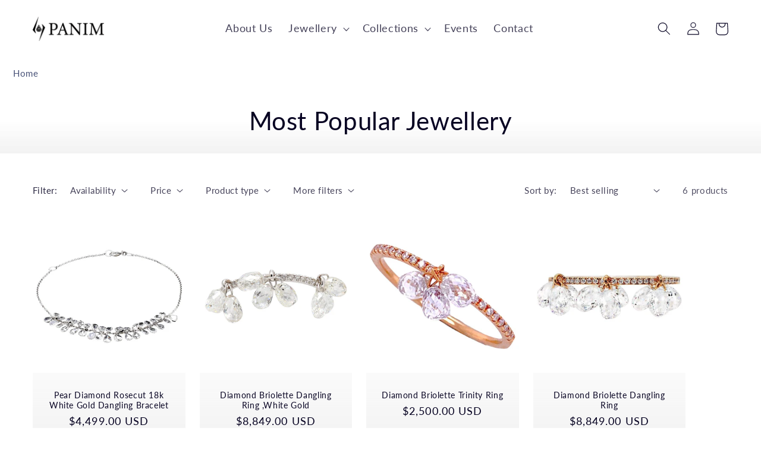

--- FILE ---
content_type: text/css
request_url: https://panimcreations.com/cdn/shop/t/4/assets/component-collection-hero.css?v=153810044160192489911672222440
body_size: -117
content:
.collection-hero__inner{display:flex;flex-direction:column}.collection-hero--with-image .collection-hero__inner{margin-bottom:0;padding-bottom:2rem}@media screen and (min-width: 750px){.collection-hero.collection-hero--with-image{padding:calc(4rem + var(--page-width-margin)) 0 0;overflow:hidden}.collection-hero--with-image .collection-hero__inner{padding-bottom:0}}.collection-hero__text-wrapper{flex-basis:100%;text-align:center}@media screen and (min-width: 750px){.collection-hero{padding:0}.collection-hero__inner{align-items:center;flex-direction:column;padding-bottom:0}}.collection-hero__title{margin:2.5rem 0}.collection-hero__title+.collection-hero__description{margin-top:1.5rem;margin-bottom:1.5rem;font-size:1.6rem;line-height:calc(1 + .5 / var(--font-body-scale))}@media screen and (min-width: 750px){.collection-hero__title+.collection-hero__description{font-size:1.8rem;margin-top:2rem;margin-bottom:2rem}.collection-hero__description{max-width:66.67%;margin-inline:auto}.collection-hero--with-image .collection-hero__description{max-width:100%}}.collection-hero--with-image .collection-hero__title{margin:-40px 0 0}.collection-hero--with-image .collection-hero__text-wrapper{padding:5rem 1.5rem 4rem}.collection-hero__image-container{border:var(--media-border-width) solid rgba(var(--color-foreground),var(--media-border-opacity));border-radius:0;box-shadow:var(--media-shadow-horizontal-offset) var(--media-shadow-vertical-offset) var(--media-shadow-blur-radius) rgba(var(--color-shadow),var(--media-shadow-opacity))}@media screen and (max-width: 749px){.collection-hero__image-container{height:20rem}}@media screen and (min-width: 750px){.collection-hero--with-image .collection-hero__text-wrapper{padding:0rem 2rem 4rem;flex-basis:50%}.collection-hero__image-container{align-self:stretch;min-height:38rem;margin-top:-30px}}.collection-hero__description.rte{max-width:75ch}
/*# sourceMappingURL=/cdn/shop/t/4/assets/component-collection-hero.css.map?v=153810044160192489911672222440 */
